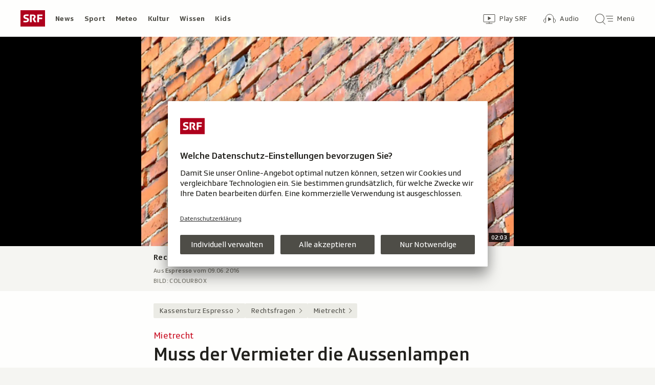

--- FILE ---
content_type: text/html; charset=UTF-8
request_url: https://www.srf.ch/sendungen/kassensturz-espresso/rechtsfragen/mietrecht/mietrecht-muss-der-vermieter-die-aussenlampen-reparieren
body_size: 15167
content:
<!DOCTYPE html>
<html lang="de">
<head>
                <meta charset="utf-8">
        <meta name="viewport" content="width=device-width, initial-scale=1, shrink-to-fit=no">    <title>Mietrecht - Muss der Vermieter die Aussenlampen reparieren? - Kassensturz Espresso - SRF</title>
            <link rel="preconnect" href="//app.usercentrics.eu" crossorigin="anonymous">
                    
                <script id="usercentrics-cmp" src="https://app.usercentrics.eu/browser-ui/latest/loader.js" data-ruleset-id="v6OFae9a5-aJ32" async></script>
        <script>
  (function() {
    var _sf_async_config = window._sf_async_config = (window._sf_async_config || {});
    _sf_async_config.uid = 54628;
        _sf_async_config.domain = 'srf.ch';
    _sf_async_config.useCanonical = true;
    _sf_async_config.useCanonicalDomain = true;
    _sf_async_config.flickerControl = false;
      })();
</script>

                    <script crossorigin type="module" src="/staticfiles/aron/assets/article-CpnpPDjl.js"></script>
    
            <link crossorigin rel="stylesheet" href="/staticfiles/aron/assets/teaser-meta-CEn83cAO.css"><link crossorigin rel="stylesheet" href="/staticfiles/aron/assets/reach-bottom-BROoMzXW.css">

        <link rel="preload" href="/static-assets/fonts/variable/SRGSSRTypeVF_Text_W_Wght.woff2" as="font" type="font/woff2" crossorigin>

        <meta name="i18n:date:now" content="Jetzt"><meta name="i18n:date:today" content="Heute"><meta name="i18n:date:tomorrow" content="Morgen"><meta name="i18n:date:yesterday" content="Gestern"><meta name="i18n:date:clock" content="Uhr"><meta name="i18n:date:months" content="Januar,Februar,März,April,Mai,Juni,Juli,August,September,Oktober,November,Dezember"><meta name="i18n:date:weekdays" content="Sonntag,Montag,Dienstag,Mittwoch,Donnerstag,Freitag,Samstag"><meta name="i18n:status:new:ago:seconds" content="Vor #JS-PLACEHOLDER# Sekunden"><meta name="i18n:status:new:ago:minute" content="Vor einer Minute"><meta name="i18n:status:new:ago:minutes" content="Vor #JS-PLACEHOLDER# Minuten"><meta name="i18n:status:new:ago:hour" content="Vor einer Stunde"><meta name="i18n:status:new:ago:hours" content="Vor #JS-PLACEHOLDER# Stunden"><meta name="i18n:status:live:ago:seconds" content="seit #JS-PLACEHOLDER# Sekunden"><meta name="i18n:status:live:ago:minute" content="seit einer Minute"><meta name="i18n:status:live:ago:minutes" content="seit #JS-PLACEHOLDER# Minuten"><meta name="i18n:status:live:ago:hour" content="seit einer Stunde"><meta name="i18n:status:live:ago:hours" content="seit #JS-PLACEHOLDER# Stunden"><meta name="i18n:status:live:ago:day" content="seit einem Tag"><meta name="i18n:status:live:ago:days" content="seit #JS-PLACEHOLDER# Tagen"><meta name="i18n:status:live:since" content="seit #JS-PLACEHOLDER#"><meta name="i18n:status:live:in:seconds" content="in #JS-PLACEHOLDER# Sekunden"><meta name="i18n:status:live:in:minute" content="in einer Minute"><meta name="i18n:status:live:in:minutes" content="in #JS-PLACEHOLDER# Minuten"><meta name="i18n:status:live:in:hour" content="in einer Stunde"><meta name="i18n:status:live:in:hours" content="in #JS-PLACEHOLDER# Stunden"><meta name="i18n:status:live:in:day" content="in einem Tag"><meta name="i18n:status:live:in:days" content="in #JS-PLACEHOLDER# Tagen"><meta name="i18n:status:live:pre" content="ab #JS-PLACEHOLDER#"><meta name="i18n:status:read" content="Gesehen"><meta name="i18n:status:updated" content="Aktualisiert"><meta name="i18n:teaser:with:video" content="Mit Video"><meta name="i18n:teaser:with:audio" content="Mit Audio"><meta name="i18n:teaser:with:gallery" content="Mit Bildergalerie"><meta name="i18n:status:progress:heard" content="Bereits #JS-PLACEHOLDER#% gehört."><meta name="description" content="Darf sich ein Vermieter weigern, Vandalenschäden am Haus beheben zu lassen? " >
<meta name="srf:urn" content="urn:srf:article:20641057" >
<meta name="srf:content:id" content="20641057" >
<meta name="srf:portal:urn" content="urn:srf:portal:kassensturz_espresso" >
<meta name="srf:portal:name" content="Kassensturz Espresso" >
<meta property="article:section" content="Kassensturz Espresso">
<link rel="canonical" href="https://www.srf.ch/sendungen/kassensturz-espresso/rechtsfragen/mietrecht/mietrecht-muss-der-vermieter-die-aussenlampen-reparieren" >
<meta name="twitter:card" content="summary_large_image">
<meta name="twitter:site" content="@srf">
<meta name="twitter:title" content="Mietrecht - Muss der Vermieter die Aussenlampen reparieren?">
<meta name="twitter:description" content="Darf sich ein Vermieter weigern, Vandalenschäden am Haus beheben zu lassen? ">
<meta name="twitter:url" content="https://www.srf.ch/sendungen/kassensturz-espresso/rechtsfragen/mietrecht/mietrecht-muss-der-vermieter-die-aussenlampen-reparieren"><meta name="twitter:image" content="https://www.srf.ch/static/cms/images/960w/aaa20d.jpg">

<meta property="og:title" content="Mietrecht - Muss der Vermieter die Aussenlampen reparieren?">
<meta property="og:description" content="Darf sich ein Vermieter weigern, Vandalenschäden am Haus beheben zu lassen? ">
<meta property="og:url" content="https://www.srf.ch/sendungen/kassensturz-espresso/rechtsfragen/mietrecht/mietrecht-muss-der-vermieter-die-aussenlampen-reparieren"><meta property="og:image" content="https://www.srf.ch/static/cms/images/branded_srf/aaa20d.jpg">
<meta property="og:type" content="article">
<meta property="fb:app_id" content="520407055363160">
<meta property="og:site_name" content="Schweizer Radio und Fernsehen (SRF)">

<meta name="DC.title" content="Mietrecht - Muss der Vermieter die Aussenlampen reparieren?">
<link rel="manifest" href="https://www.srf.ch/manifest.webmanifest" crossorigin="use-credentials"><meta name="robots" content="max-image-preview:large">
    <link rel="icon" href="/build/assets/srf-favicon-C_rOViKC.ico" sizes="any">
    <link rel="icon" href="/build/assets/srf-favicon-DaOBCX1Y.svg" type="image/svg+xml">
            <link rel="apple-touch-icon" href="/build/assets/srf-apple-touch-icon-BRxTgjQQ.png">
        <meta property="fb:pages" content="32780166106"> <meta property="fb:pages" content="448598895276"> <meta property="fb:pages" content="176497449054784"> <meta property="fb:pages" content="104971002870361"> <meta property="fb:pages" content="48486263401"> <meta property="fb:pages" content="675323875963836"> <meta property="fb:pages" content="147936338714719"> <meta property="fb:pages" content="109104332449551"> <meta property="fb:pages" content="233410473368138"> <meta property="fb:pages" content="1160443907328917"> <meta property="fb:pages" content="109190032459007"> <meta property="fb:pages" content="106604179401411"> <meta property="fb:pages" content="289943751120613"> <meta property="fb:pages" content="126546190703867"> <meta property="fb:pages" content="162510474290970">         


<script>(window.BOOMR_mq=window.BOOMR_mq||[]).push(["addVar",{"rua.upush":"false","rua.cpush":"false","rua.upre":"false","rua.cpre":"false","rua.uprl":"false","rua.cprl":"false","rua.cprf":"false","rua.trans":"SJ-102ec051-1ebf-4858-8a8a-be47d892f1cd","rua.cook":"false","rua.ims":"false","rua.ufprl":"false","rua.cfprl":"true","rua.isuxp":"false","rua.texp":"norulematch","rua.ceh":"false","rua.ueh":"false","rua.ieh.st":"0"}]);</script>
                              <script>!function(e){var n="https://s.go-mpulse.net/boomerang/";if("False"=="True")e.BOOMR_config=e.BOOMR_config||{},e.BOOMR_config.PageParams=e.BOOMR_config.PageParams||{},e.BOOMR_config.PageParams.pci=!0,n="https://s2.go-mpulse.net/boomerang/";if(window.BOOMR_API_key="BZPKL-66AFB-DVMB6-MFEJJ-9KHCE",function(){function e(){if(!r){var e=document.createElement("script");e.id="boomr-scr-as",e.src=window.BOOMR.url,e.async=!0,o.appendChild(e),r=!0}}function t(e){r=!0;var n,t,a,i,d=document,O=window;if(window.BOOMR.snippetMethod=e?"if":"i",t=function(e,n){var t=d.createElement("script");t.id=n||"boomr-if-as",t.src=window.BOOMR.url,BOOMR_lstart=(new Date).getTime(),e=e||d.body,e.appendChild(t)},!window.addEventListener&&window.attachEvent&&navigator.userAgent.match(/MSIE [67]\./))return window.BOOMR.snippetMethod="s",void t(o,"boomr-async");a=document.createElement("IFRAME"),a.src="about:blank",a.title="",a.role="presentation",a.loading="eager",i=(a.frameElement||a).style,i.width=0,i.height=0,i.border=0,i.display="none",o.appendChild(a);try{O=a.contentWindow,d=O.document.open()}catch(_){n=document.domain,a.src="javascript:var d=document.open();d.domain='"+n+"';void 0;",O=a.contentWindow,d=O.document.open()}if(n)d._boomrl=function(){this.domain=n,t()},d.write("<bo"+"dy onload='document._boomrl();'>");else if(O._boomrl=function(){t()},O.addEventListener)O.addEventListener("load",O._boomrl,!1);else if(O.attachEvent)O.attachEvent("onload",O._boomrl);d.close()}function a(e){window.BOOMR_onload=e&&e.timeStamp||(new Date).getTime()}if(!window.BOOMR||!window.BOOMR.version&&!window.BOOMR.snippetExecuted){window.BOOMR=window.BOOMR||{},window.BOOMR.snippetStart=(new Date).getTime(),window.BOOMR.snippetExecuted=!0,window.BOOMR.snippetVersion=14,window.BOOMR.url=n+"BZPKL-66AFB-DVMB6-MFEJJ-9KHCE";var i=document.currentScript||document.getElementsByTagName("script")[0],o=i.parentNode,r=!1,d=document.createElement("link");if(d.relList&&"function"==typeof d.relList.supports&&d.relList.supports("preload")&&"as"in d)window.BOOMR.snippetMethod="p",d.href=window.BOOMR.url,d.rel="preload",d.as="script",d.addEventListener("load",e),d.addEventListener("error",function(){t(!0)}),setTimeout(function(){if(!r)t(!0)},3e3),BOOMR_lstart=(new Date).getTime(),o.appendChild(d);else t(!1);if(window.addEventListener)window.addEventListener("load",a,!1);else if(window.attachEvent)window.attachEvent("onload",a)}}(),"".length>0)if(e&&"performance"in e&&e.performance&&"function"==typeof e.performance.setResourceTimingBufferSize)e.performance.setResourceTimingBufferSize();!function(){if(BOOMR=e.BOOMR||{},BOOMR.plugins=BOOMR.plugins||{},!BOOMR.plugins.AK){var n="true"=="true"?1:0,t="",a="aoibhyix3sibo2lhtmaa-f-7983ea121-clientnsv4-s.akamaihd.net",i="false"=="true"?2:1,o={"ak.v":"39","ak.cp":"20717","ak.ai":parseInt("208789",10),"ak.ol":"0","ak.cr":8,"ak.ipv":4,"ak.proto":"h2","ak.rid":"55234988","ak.r":50796,"ak.a2":n,"ak.m":"dscr","ak.n":"ff","ak.bpcip":"3.144.19.0","ak.cport":60902,"ak.gh":"23.209.83.224","ak.quicv":"","ak.tlsv":"tls1.3","ak.0rtt":"","ak.0rtt.ed":"","ak.csrc":"-","ak.acc":"","ak.t":"1768397568","ak.ak":"hOBiQwZUYzCg5VSAfCLimQ==FKi8MBAe7bmMT22ILbqG/C3Pboe6eSoWvSL//ea2gBY8tV1HvshcvSPV0fyXp+IR0Q/5DPBfEneOXYTyBzi99OEup6CRCFggu97dLgEDhxQq7ucMUI2b3TSQ7cxfnsfSYT5zr6HFPU5B5yMHUueVl0eHytOMQxzQ1N1pHaeJbGNkdm/mDTQA1jL3eJZF1Gk7tXMh/[base64]","ak.pv":"659","ak.dpoabenc":"","ak.tf":i};if(""!==t)o["ak.ruds"]=t;var r={i:!1,av:function(n){var t="http.initiator";if(n&&(!n[t]||"spa_hard"===n[t]))o["ak.feo"]=void 0!==e.aFeoApplied?1:0,BOOMR.addVar(o)},rv:function(){var e=["ak.bpcip","ak.cport","ak.cr","ak.csrc","ak.gh","ak.ipv","ak.m","ak.n","ak.ol","ak.proto","ak.quicv","ak.tlsv","ak.0rtt","ak.0rtt.ed","ak.r","ak.acc","ak.t","ak.tf"];BOOMR.removeVar(e)}};BOOMR.plugins.AK={akVars:o,akDNSPreFetchDomain:a,init:function(){if(!r.i){var e=BOOMR.subscribe;e("before_beacon",r.av,null,null),e("onbeacon",r.rv,null,null),r.i=!0}return this},is_complete:function(){return!0}}}}()}(window);</script></head>

<body
    data-bu="srf"
    data-representation="web"
    data-urn="urn:srf:article:20641057"
    data-portal-urn="urn:srf:portal:kassensturz_espresso"
    data-phase="prod"
>


<noscript class="nojs-banner">
    <p class="nojs-banner__text">
        Einige Elemente auf SRF.ch funktionieren nur mit aktiviertem JavaScript.
    </p>
</noscript>

    <a href="#skiplink__contentlink"
       class="js-skiplink h-offscreen h-offscreen-focusable h-offscreen-focusable--top">
        Zum Inhalt springen
    </a>


                <div style="display:none;"><svg xmlns="http://www.w3.org/2000/svg"><g id="srf-logo" fill="none" fill-rule="evenodd"><path fill="#AF001D" d="M0 32h48V0H0z"/><g fill="#FFFFFF"><path d="M5.891 21.108l-.282 1.811c-.047.354.118.495.423.542.683.094 2.401.211 4.07.211 3.743 0 6.472-1.223 6.472-4.705 0-2.048-.894-3.577-4-4.377l-1.741-.447c-1.176-.306-1.718-.682-1.718-1.553 0-1.223 1.13-1.458 2.211-1.458 1.46 0 2.942.117 3.53.164.612.047.776-.024.87-.541l.284-1.765c.047-.353-.119-.494-.424-.54-.683-.095-2.189-.213-4.095-.213-3.883 0-5.764 1.694-5.764 4.377 0 2.423 1.317 3.859 3.6 4.446l1.741.448c1.435.377 2.047.8 2.047 1.694 0 1.317-.894 1.553-3.06 1.553-.987 0-2.704-.141-3.292-.188-.613-.048-.777.023-.872.54M36.246 14.52v-3.2h6.165c.47 0 .612-.166.612-.636V9.037c0-.47-.141-.635-.612-.635h-8.942c-.47 0-.612.164-.612.635v13.86c0 .47.142.635.612.635h2.165c.47 0 .612-.165.612-.636v-5.459h5.6c.47 0 .612-.164.612-.635v-1.647c0-.47-.142-.635-.612-.635h-5.6zM24.092 15.72l-.236.988c-.07.282-.094.423-.094.517 0 .236.07.424.236.706l2.8 5.036c.235.4.423.565.988.565h2.565c.329 0 .73-.212.353-.8l-3.436-5.695c1.153-.73 2.448-1.765 2.448-4.047 0-2.941-1.648-4.588-5.271-4.588h-5.248c-.471 0-.612.164-.612.635v13.86c0 .47.141.635.612.635h2.165c.47 0 .612-.165.612-.636V11.201h2.235c1.412 0 2.094.519 2.094 1.836 0 1.2-.54 1.577-1.082 1.812-.682.282-.918-.024-1.13.87"/></g></g></svg></div>                
<header class="masthead masthead--universal masthead--compact masthead--sticky  js-masthead"
        aria-labelledby="masthead-label" data-news-landmark="masthead">
    <div class="masthead__wrapper">
        <div class="masthead__universal" data-referrer-track="srg_mod1=header_navigation&srg_mod2=top_navi">
            <h2 id="masthead-label" class="h-offscreen">Header</h2>

            <div class="masthead__logo">
                                    <a href="/" class="main-logo " >
  <span class="h-offscreen">Schweizer Radio und Fernsehen, zur Startseite</span>
  <svg aria-hidden="true" aria-disabled="true">
    <use xlink:href="#srf-logo" />
  </svg>
</a>
                            </div>

            <nav class="masthead__portals" aria-labelledby="masthead-portals-label">
                <h3 id="masthead-portals-label" class="h-offscreen">Rubriken</h3>
                <ul class="portalsnav">
      <li>
      <a class="portalsnav__link" href="/news">News</a>
    </li>
      <li>
      <a class="portalsnav__link" href="/sport">Sport</a>
    </li>
      <li>
      <a class="portalsnav__link" href="/meteo">Meteo</a>
    </li>
      <li>
      <a class="portalsnav__link" href="/kultur">Kultur</a>
    </li>
      <li>
      <a class="portalsnav__link" href="/wissen">Wissen</a>
    </li>
      <li>
      <a class="portalsnav__link" href="/kids">Kids</a>
    </li>
  </ul>
            </nav>

            <div class="masthead__button-wrapper">
                                    


<a
   href="/play/tv"        class="button  button--transparent button--align-left button--no-spacing button--icon-button button--mixed-case button--no-text-on-mobile"
  data-referrer-track="srg_mod1=header_navigation&srg_mod2=top_navi&srg_mod3=play"
>

  <span class="h-offscreen">Zur Übersicht von Play SRF</span>

  <span class="button-wrapper button-wrapper--svg-icon" aria-hidden="true" role="presentation">
          <span class="button-icon ">
        <span class="svg-icon svg-icon--videothek masthead__icon"></span>
      </span>
    
        
            <span class="button-text">Play SRF</span>
      </span>
 </a>
                    


<a
   href="/audio"        class="button  button--transparent button--align-left button--no-spacing button--icon-button button--mixed-case button--no-text-on-mobile"
  data-referrer-track="srg_mod1=header_navigation&srg_mod2=top_navi&srg_mod3=audio"
>

  <span class="h-offscreen">Audio-Übersicht</span>

  <span class="button-wrapper button-wrapper--svg-icon" aria-hidden="true" role="presentation">
          <span class="button-icon ">
        <span class="svg-icon svg-icon--audiothek masthead__icon"></span>
      </span>
    
        
            <span class="button-text">Audio</span>
      </span>
 </a>
                
                                    <nav aria-labelledby="main-nav-label" class="js-masthead-menu">
                        <h3 id="main-nav-label" class="h-offscreen">Hauptmenü/Suche</h3>
                        <div class="masthead__menu-button-container">
                            


<a
   href="#skiplink__footer"        class="button  button--transparent button--align-left button--no-spacing button--icon-button button--mixed-case button--no-text-on-desktop-down"
  data-modal-id="modal-menu" aria-haspopup="false" aria-expanded="false"
>

  <span class="h-offscreen">Hauptmenü/Suche</span>

  <span class="button-wrapper button-wrapper--svg-icon" aria-hidden="true" role="presentation">
          <span class="button-icon ">
        <span class="svg-icon svg-icon--searchmenu masthead__icon js-searchmenu-icon"></span>
      </span>
    
        
            <span class="button-text">Menü</span>
      </span>
 </a>
                            <script>
    // Login check icon functionality (SRF only)
    (function() {
        const menuIcon = document.querySelector('.js-searchmenu-icon');
        if (!menuIcon) return;
        
        function toggleMenuIcon(loggedIn) {
            const button = menuIcon.closest('button, a');
            
            if (loggedIn) {
                menuIcon.classList.remove('svg-icon--searchmenu');
                menuIcon.classList.add('svg-icon--searchmenu-loggedin');
                
                // Update screenReaderText for logged in state
                if (button) {
                    const screenReaderSpan = button.querySelector('.h-offscreen');
                    if (screenReaderSpan) {
                        screenReaderSpan.textContent = 'SRG-Login angemeldet';
                    }
                }
            } else {
                menuIcon.classList.remove('svg-icon--searchmenu-loggedin');
                menuIcon.classList.add('svg-icon--searchmenu');
                
                // Restore original screenReaderText for logged out state
                if (button) {
                    const screenReaderSpan = button.querySelector('.h-offscreen');
                    if (screenReaderSpan) {
                        screenReaderSpan.textContent = 'Hauptmenü/Suche';
                    }
                }
            }
        }
        
        // Listen for SRG Login events on window (where they're actually fired)
        window.addEventListener('srgLogin:loggedIn', function(event) {
            toggleMenuIcon(true);
        });
        
        window.addEventListener('srgLogin:loggedOut', function(event) {
            toggleMenuIcon(false);
        });
        
    })();
</script>
                        </div>
                    </nav>
                            </div>

            
        </div>
    </div>
</header>


        
            
    
    
        
    <main class="articlepage">
        <article class="articlepage__article js-article" itemscope itemtype="https://schema.org/Article">
                                                <section class="articlepage__topmedia" data-news-landmark="topmedia">
            <div class="articlepage__topmedia-background"></div>
                <div class="articlepage__topmedia-sizer">
                            

    <div
        class="image js-image"
                data-image-provider="il"         data-image-id="https://il.srf.ch/images/?imageUrl=https://download-media.srf.ch/world/image/audio/2016/06/7b9c0188f1254cf5a5369d1f3851e5df.jpg&amp;format=jpg"     >
                                <picture>
                <img
                    alt=""
                                        class="image__img"
                    loading="eager"
                    src="https://il.srf.ch/images/?imageUrl=https://download-media.srf.ch/world/image/audio/2016/06/7b9c0188f1254cf5a5369d1f3851e5df.jpg&amp;format=webp&amp;width=720"
                >
            </picture>
            </div>
                    </div>
        <div class="articlepage__topmedia-content">
                            <div itemscope itemtype="http://schema.org/AudioObject">
                    <meta itemprop="name" content="Rechtsfrage: Muss der Vermieter die Aussenlampen reparieren?">
    <meta itemprop="uploadDate" content="2016-06-09T08:13:00+02:00">
<meta itemprop="description" content="Ein Vermieter hat die Nase gestrichen voll von Nachtbubenstreichen und Vandalenschäden: Er will die Wegbeleuchtung zum Haus nicht mehr reparieren. Seinen Mieterinnen und Mietern schreibt er, sie müssten sich halt im Dunkeln zurecht finden. «Espresso» sagt, wie sich die Betroffenen wehren können.">

    <meta itemprop="thumbnailUrl" content="https://il.srf.ch/images/?imageUrl=https://download-media.srf.ch/world/image/audio/2016/06/7b9c0188f1254cf5a5369d1f3851e5df.jpg&amp;format=webp&amp;width=720">
                </div>
                
<div
    class="player-widget js-player-widget player-widget--no-bg"
    data-js-plugin="player-widget"
    data-asset="{&quot;urn&quot;:&quot;urn:srf:audio:c17c2cc6-cf55-46ec-823b-32e31c4cb3b2&quot;,&quot;type&quot;:&quot;audio&quot;,&quot;show&quot;:&quot;Espresso&quot;,&quot;showLink&quot;:&quot;\/redirect\/byshowid\/urn:srf:show:radio:7d9473ef-bb35-44a7-88df-6bc334053661&quot;,&quot;title&quot;:&quot;Rechtsfrage: Muss der Vermieter die Aussenlampen reparieren?&quot;,&quot;duration&quot;:123000,&quot;durationSeconds&quot;:123,&quot;image&quot;:{&quot;provider&quot;:&quot;il&quot;,&quot;id&quot;:&quot;https:\/\/il.srf.ch\/images\/?imageUrl=https:\/\/download-media.srf.ch\/world\/image\/audio\/2016\/06\/7b9c0188f1254cf5a5369d1f3851e5df.jpg&amp;format=jpg&quot;,&quot;source&quot;:null,&quot;imageSourceLink&quot;:null},&quot;imageCopyright&quot;:&quot;Colourbox&quot;,&quot;date&quot;:&quot;2016-06-09T08:13:00+02:00&quot;,&quot;description&quot;:&quot;Ein Vermieter hat die Nase gestrichen voll von Nachtbubenstreichen und Vandalensch\u00e4den: Er will die Wegbeleuchtung zum Haus nicht mehr reparieren. Seinen Mieterinnen und Mietern schreibt er, sie m\u00fcssten sich halt im Dunkeln zurecht finden. \u00abEspresso\u00bb sagt, wie sich die Betroffenen wehren k\u00f6nnen.&quot;,&quot;playable&quot;:true,&quot;validFrom&quot;:null,&quot;validTo&quot;:null,&quot;link&quot;:&quot;\/play\/radio\/_\/audio\/_?id=c17c2cc6-cf55-46ec-823b-32e31c4cb3b2&amp;urn=urn:srf:audio:c17c2cc6-cf55-46ec-823b-32e31c4cb3b2&quot;,&quot;bridgePayload&quot;:{&quot;EventType&quot;:&quot;Audio&quot;,&quot;EventPayload&quot;:{&quot;urn&quot;:&quot;urn:srf:audio:c17c2cc6-cf55-46ec-823b-32e31c4cb3b2&quot;,&quot;startTime&quot;:0,&quot;url&quot;:&quot;\/play\/radio\/_\/audio\/_?id=c17c2cc6-cf55-46ec-823b-32e31c4cb3b2&amp;urn=urn:srf:audio:c17c2cc6-cf55-46ec-823b-32e31c4cb3b2&quot;,&quot;title&quot;:&quot;Rechtsfrage: Muss der Vermieter die Aussenlampen reparieren?&quot;,&quot;showTitle&quot;:&quot;Espresso&quot;,&quot;duration&quot;:123,&quot;imageUrl&quot;:&quot;https:\/\/il.srf.ch\/images\/?imageUrl=https:\/\/download-media.srf.ch\/world\/image\/audio\/2016\/06\/7b9c0188f1254cf5a5369d1f3851e5df.jpg&amp;format=jpg&amp;width=480&quot;,&quot;publishedDate&quot;:&quot;2016-06-09T06:13:00Z&quot;}},&quot;frontendId&quot;:&quot;3ec2e301-3427-4d03-a61f-f185131fa997&quot;,&quot;children&quot;:[]}"
    data-top-media-element="true"></div>
                    </div>
    </section>
                            
                            <nav class="articlepage__breadcrumbs articlepage__breadcrumbs--top" data-news-landmark="breadcrumbs-top">
                        <ol class="breadcrumbs " aria-label="Breadcrumb" itemscope itemtype="http://schema.org/BreadcrumbList">
                    <li class="breadcrumbs__item" itemscope itemtype="http://schema.org/ListItem" itemprop="itemListElement">
                <a class="breadcrumb__link" href="/sendungen/kassensturz-espresso" data-referrer-track="srg_mod1=breadcrumb_navigation_top&amp;srg_mod2=1" itemprop="item">
                    <span itemprop="name">Kassensturz Espresso</span>
                </a>
                <meta itemprop="position" content="1">
            </li>
                    <li class="breadcrumbs__item" itemscope itemtype="http://schema.org/ListItem" itemprop="itemListElement">
                <a class="breadcrumb__link" href="/sendungen/kassensturz-espresso/rechtsfragen-1" data-referrer-track="srg_mod1=breadcrumb_navigation_top&amp;srg_mod2=2" itemprop="item">
                    <span itemprop="name">Rechtsfragen</span>
                </a>
                <meta itemprop="position" content="2">
            </li>
                    <li class="breadcrumbs__item" itemscope itemtype="http://schema.org/ListItem" itemprop="itemListElement">
                <a class="breadcrumb__link" href="/sendungen/kassensturz-espresso/rechtsfragen/mietrecht" data-referrer-track="srg_mod1=breadcrumb_navigation_top&amp;srg_mod2=3" itemprop="item">
                    <span itemprop="name">Mietrecht</span>
                </a>
                <meta itemprop="position" content="3">
            </li>
            </ol>
                </nav>
            
                            <h2 id="skiplink__contentlink" class="h-offscreen h-skiplink-target" data-news-landmark="contentlink-target">Inhalt</h2>
            
            <link itemprop="mainEntityOfPage" href="https://www.srf.ch/sendungen/kassensturz-espresso/rechtsfragen/mietrecht/mietrecht-muss-der-vermieter-die-aussenlampen-reparieren"><meta itemprop="articleSection" content="Kassensturz Espresso">
<meta itemprop="datePublished" content="2016-06-09T04:00:00+02:00">
<meta itemprop="dateModified" content="2016-06-09T04:01:00+02:00">
<meta itemprop="identifier" content="urn:srf:article:20641057">
<div itemprop="publisher" itemscope itemtype="https://schema.org/NewsMediaOrganization" aria-hidden="true" class="h-offscreen">
    <meta itemprop="name" content="Schweizer Radio und Fernsehen (SRF)">
    <meta itemprop="logo" content="/build/assets/srf_logo-BwERk_lU.svg">
    <meta itemprop="url" content="https://www.srf.ch">
</div>
    <meta itemprop="image" content="https://www.srf.ch/static/cms/images/960w/aaa20d.jpg">


                                            <header class="article-header articlepage__article-header" data-news-landmark="article-header">
    
    <h1 class="article-title" itemprop="headline">
                    <span class="article-title__overline">Mietrecht</span>
                                        <span class="h-offscreen" aria-hidden="true" role="presentation"> - </span>
                            <span class="article-title__text">Muss der Vermieter die Aussenlampen reparieren?</span>
            </h1>
    <p class="article-lead">Ein Vermieter hat die Nase gestrichen voll von Nachtbubenstreichen und Vandalenschäden: Er will die Wegbeleuchtung zum Haus nicht mehr reparieren. Seinen Mieterinnen und Mietern schreibt er, sie müssten sich halt im Dunkeln zurecht finden. «Espresso» sagt, wie sich die Betroffenen wehren können. </p>
        <div class="article-author ">
                <p class="article-author__name">
            <span class="h-offscreen">Autor:&nbsp;</span>
            <span itemprop="author" itemscope itemtype="https://schema.org/Person">
                <span itemprop="name">Gabriela Baumgartner</span>
            </span>
        </p>
                <p class="article-author__date js-dateline"
           data-publicationdate="2016-06-09T04:00:00+02:00"
           data-modificationdate="2016-06-09T04:01:00+02:00">
            09.06.2016, 04:00
        </p>
        <div class="article-author__shimmer">
            <span class="shimmer "></span>
                                        <div class="shimmer"></div>
                    </div>
    </div>
</header>
            

            <div class="shimmer-box articlepage__shimmer-box">
    <span class="shimmer shimmer--heading"></span>
    <span class="shimmer shimmer--heading"></span>
    <span class="shimmer shimmer--heading shimmer--short"></span>
</div>

                                                
<div class="sharing-bar articlepage__sharing-bar" data-news-landmark="sharing-bar-top">
    <hr class="horizontal-separator horizontal-separator--sharing-bar" role="presentation" aria-hidden="true" />

    <div class="sharing-bar__container">

        


<button
          class="button  button--share button--pill js-use-native-sharing-on-mobile"
  
                data-modal-id="flyout_article_share"
                data-modal-yield-to-native-share
                data-event-track="event_source=article_share_bar&event_name=share-flyout&event_value=open"
                data-share-link="https://www.srf.ch/sendungen/kassensturz-espresso/rechtsfragen/mietrecht/mietrecht-muss-der-vermieter-die-aussenlampen-reparieren"
                data-share-title="Muss der Vermieter die Aussenlampen reparieren?"
>

  <span class="h-offscreen">Klicken, um die Teilen-Funktion zu öffnen.</span>

  <span class="button-wrapper button-wrapper--svg-icon" aria-hidden="true" role="presentation">
          <span class="button-icon ">
        <span class="svg-icon svg-icon--share"></span>
      </span>
    
        
            <span class="button-text">Teilen</span>
      </span>
 </button>
    </div>
</div>

        

<div
    class="modal-flyout modal-flyout--in-content"
    data-id="flyout_article_share"    data-animation="as-flyout-from-origin"
    
>
    <div class="modal-flyout__overlay js-modal-overlay"></div>
    <div class="js-modal-main-wrapper">
                <div class="modal-flyout__head">
            <div class="modal-flyout__title js-focus-target">Teilen</div>
            <div class="modal-flyout__buttons">
                


<button
          class="button js-close-modal button--transparent button--full-width button--no-spacing button--icon-button button--icon-only"
  
>

  <span class="h-offscreen">Schliessen</span>

  <span class="button-wrapper button-wrapper--svg-icon" aria-hidden="true" role="presentation">
          <span class="button-icon ">
        <span class="svg-icon svg-icon--close"></span>
      </span>
    
        
      </span>
 </button>
            </div>
        </div>
                <div class="modal-flyout__content">
                    <ul class="menu-list js-menu-list modal-flyout--in-content">
        <li class="menu-list__item">
                
<a href="#"
    class="menu-link js-instant-share"
    data-share-url="https://facebook.com/dialog/feed?app_id=520407055363160&link=https%3A%2F%2Fwww.srf.ch%2Fsendungen%2Fkassensturz-espresso%2Frechtsfragen%2Fmietrecht%2Fmietrecht-muss-der-vermieter-die-aussenlampen-reparieren%3Fsrg_sm_medium%3Dfb&display=popup" data-share-width="655" data-share-height="400" data-event-track="event_source=article_share_bar_share-facebook&event_name=Teilen">

            <span class="menu-link__icon-container">
            <span class="svg-icon svg-icon--outline-facebook"></span>
        </span>
    
    <span class="menu-link__text">
                            <span class="h-offscreen">Auf Facebook teilen</span>
            <span role="presentation" aria-hidden="true">Facebook</span>
            </span>
</a>
    </li>
        <li class="menu-list__item">
                
<a href="#"
    class="menu-link js-instant-share"
    data-share-url="https://bsky.app/intent/compose?text=Muss+der+Vermieter+die+Aussenlampen+reparieren%3F+https%3A%2F%2Fwww.srf.ch%2Fsendungen%2Fkassensturz-espresso%2Frechtsfragen%2Fmietrecht%2Fmietrecht-muss-der-vermieter-die-aussenlampen-reparieren%3Fsrg_sm_medium%3Dbs" data-share-width="655" data-share-height="400" data-event-track="event_source=article_share_bar_share-bluesky&event_name=Teilen">

            <span class="menu-link__icon-container">
            <span class="svg-icon svg-icon--outline-bluesky"></span>
        </span>
    
    <span class="menu-link__text">
                            <span class="h-offscreen">Auf Bluesky teilen</span>
            <span role="presentation" aria-hidden="true">Bluesky</span>
            </span>
</a>
    </li>
        <li class="menu-list__item">
                
<a href="#"
    class="menu-link js-instant-share"
    data-share-url="https://www.linkedin.com/shareArticle?url=https%3A%2F%2Fwww.srf.ch%2Fsendungen%2Fkassensturz-espresso%2Frechtsfragen%2Fmietrecht%2Fmietrecht-muss-der-vermieter-die-aussenlampen-reparieren%3Fsrg_sm_medium%3Dli" data-share-width="655" data-share-height="400" data-event-track="event_source=article_share_bar_share-linkedin&event_name=Teilen">

            <span class="menu-link__icon-container">
            <span class="svg-icon svg-icon--outline-linkedin"></span>
        </span>
    
    <span class="menu-link__text">
                            <span class="h-offscreen">Auf LinkedIn teilen</span>
            <span role="presentation" aria-hidden="true">LinkedIn</span>
            </span>
</a>
    </li>
        <li class="menu-list__item">
                
<a href="#"
    class="menu-link js-instant-share"
    data-share-url="https://x.com/intent/tweet?url=https%3A%2F%2Fwww.srf.ch%2Fsendungen%2Fkassensturz-espresso%2Frechtsfragen%2Fmietrecht%2Fmietrecht-muss-der-vermieter-die-aussenlampen-reparieren%3Fsrg_sm_medium%3Dtw&text=Muss+der+Vermieter+die+Aussenlampen+reparieren%3F" data-share-width="550" data-share-height="420" data-event-track="event_source=article_share_bar_share-twitter&event_name=Teilen">

            <span class="menu-link__icon-container">
            <span class="svg-icon svg-icon--outline-twitter-x"></span>
        </span>
    
    <span class="menu-link__text">
                            <span class="h-offscreen">Auf X teilen</span>
            <span role="presentation" aria-hidden="true">X</span>
            </span>
</a>
    </li>
        <li class="menu-list__item">
                
<a href="#"
    class="menu-link js-instant-share"
    data-share-url="whatsapp://send?text=Muss+der+Vermieter+die+Aussenlampen+reparieren%3F+https%3A%2F%2Fwww.srf.ch%2Fsendungen%2Fkassensturz-espresso%2Frechtsfragen%2Fmietrecht%2Fmietrecht-muss-der-vermieter-die-aussenlampen-reparieren%3Fsrg_sm_medium%3Dwa" data-event-track="event_source=article_share_bar_share-whatsapp&event_name=Teilen">

            <span class="menu-link__icon-container">
            <span class="svg-icon svg-icon--outline-whatsapp"></span>
        </span>
    
    <span class="menu-link__text">
                            <span class="h-offscreen">Per WhatsApp teilen</span>
            <span role="presentation" aria-hidden="true">WhatsApp</span>
            </span>
</a>
    </li>
        <li class="menu-list__item">
                
<a href="mailto:?subject=Muss%20der%20Vermieter%20die%20Aussenlampen%20reparieren%3F&amp;body=https%3A%2F%2Fwww.srf.ch%2Fsendungen%2Fkassensturz-espresso%2Frechtsfragen%2Fmietrecht%2Fmietrecht-muss-der-vermieter-die-aussenlampen-reparieren%3Fsrg_sm_medium%3Dem"
    class="menu-link "
    data-share-url="https://www.srf.ch/sendungen/kassensturz-espresso/rechtsfragen/mietrecht/mietrecht-muss-der-vermieter-die-aussenlampen-reparieren" data-event-track="event_source=article_share_bar_share-email&event_name=Teilen" target="_blank" rel="noopener">

            <span class="menu-link__icon-container">
            <span class="svg-icon svg-icon--outline-mail"></span>
        </span>
    
    <span class="menu-link__text">
                            <span class="h-offscreen">Per E-Mail teilen</span>
            <span role="presentation" aria-hidden="true">E-Mail</span>
            </span>
</a>
    </li>
        <li class="menu-list__item">
                
<a href="#"
    class="menu-link js-copy-to-clipboard js-copy-to-clipboard-link"
    data-event-track="event_source=article_share_bar_share-clipboard&event_name=Teilen" data-clipboard-data="https://www.srf.ch/sendungen/kassensturz-espresso/rechtsfragen/mietrecht/mietrecht-muss-der-vermieter-die-aussenlampen-reparieren" data-success-text="Link kopiert" data-fail-text="Fehler! Erneut probieren?">

            <span class="menu-link__icon-container">
            <span class="svg-icon svg-icon--clipboard"></span>
        </span>
    
    <span class="menu-link__text">
                            <span class="h-offscreen">Link kopieren</span>
            <span role="presentation" aria-hidden="true">Link kopieren</span>
            </span>
</a>
    </li>
    </ul>
            </div>
    </div>
</div>
                            
                            <section class="articlepage__article-content" itemprop="articleBody" data-news-landmark="article-content">
                                                <div class="article-element article-element--inset-box">
                
<div class="expandable-box js-expandable-box expandable-box--always-open"
     data-event-source="Textbox"
     data-event-value="Alle Rechtsfragen"
     
     >

  <div class="expandable-box__header js-expandable-box--header" role="button" tabindex="0">
          <h2 class="content-heading content-heading--box-title">Alle Rechtsfragen</h2>
    
    <div class="expandable-box__expand-icon">
      <span class="expand-icon expand-icon--accentuated">
  
  <span class="expand-icon__icon">
    <span class="expand-icon__a11y-open h-offscreen">Box aufklappen</span>
    <span class="expand-icon__a11y-close h-offscreen">Box zuklappen</span>
  </span>
</span>
    </div>
  </div>

    <div class="expandable-box__body js-expandable-box--body">
        
        <div class="expandable-box__content">
                              
<figure
    class="image-figure image-figure--textbox"
    data-app-image
    data-js-plugin="open-image-in-webview"
>
    

    <div
        class="image js-image image--with-ratio"
                    style="aspect-ratio: 1.77;"
                data-image-provider="rokka"         data-image-id="fde778"     >
                                <picture>
                <img
                    alt=""
                                        class="image__img"
                    loading="lazy"
                    src="https://www.srf.ch/static/cms/images/480w/fde778.webp"
                >
            </picture>
            </div>

    
</figure>
            
                                        <p class="article-paragraph">Rechtsexpertin Gabriela Baumgartner beantwortet <a href="/sendungen/kassensturz-espresso/rechtsfragen"
              data-urn="urn:srf:landingpage:9739634"
       data-title="Rechtsfragen">jeden Donnerstag eine Rechtsfrage.</a> Haben Sie eine Frage? <a href="/sendungen/kassensturz-espresso/services/interaktiv-senden-sie-uns-ihre-rechtsfrage"
              data-urn="urn:srf:article:21004362"
       data-title="Senden Sie uns Ihre Rechtsfrage!">Schreiben Sie uns!</a></p>                    
      
    </div>

          </div>

</div>
    </div>
                                            <p class="article-paragraph">In der Siedlung von «Espresso»-Hörer Viktor Markus (Name geändert) ist es in letzter Zeit immer wieder zu Beschädigungen gekommen. Jetzt ist dem Vermieter offenbar der Kragen geplatzt: «Anlässlich eines Rundganges haben wir nun zur Kenntnis genommen, dass von 13 Aussenleuchten bereits wieder 5 mutwillig zerstört worden sind», schreibt die Verwaltung.</p>                                            <p class="article-paragraph">Und weiter heisst es im Brief an alle Mieterinnen und Mieter: «Der guten Ordnung halber teilen wir Ihnen mit, dass wir diese Leuchten nicht mehr ersetzen werden. Spätestens wenn die verbliebenen 8 Leuchten auch zerstört worden sind, werden Sie sich wieder im Dunkeln zurechtfinden müssen.»</p>                                                        <h2 class="article-heading" id="toc_1">Vermieter ist verantwortlich</h2>
                                                <p class="article-paragraph">Neben Viktor Markus mögen sich noch andere Mieterinnen und Mieter die Augen reiben. Er aber schreibt dem Konsumentenmagazin «Espresso» von Radio SRF 1 und möchte wissen: «Ist ein solches Vorgehen überhaupt zulässig?»</p>                                            <p class="article-paragraph">Die Frage lässt sich rasch und einfach beantworten: Der Vermieter ist verantwortlich, dass die Mieterinnen und Mieter den Weg zu ihrer Wohnung gefahrlos zurücklegen können. Das bedeutet, dass der Vermieter für eine ausreichende Beleuchtung auf Wegen und im Treppenhaus zu sorgen hat.</p>                                                        <h2 class="article-heading" id="toc_2">Der Weg zur Wohnung muss gefahrlos zurückgelegt werden können</h2>
                                                            <h3 class="article-subheading">Mehr zum Thema Mängel</h3>
        <div class="article-element article-element--bleed">
        <div class="linkbox " >
        <ul class="linkbox__list">
                    <li>
            <a href="/article/file/urn:srf:file:64c9bfe6595f2/Mieterverband Merkblatt Mängel.pdf"
   data-urn=""
   data-title=""
   class="block-link block-link--pdf"
   data-referrer-track="srg_mod1=content&amp;srg_mod2=linkbox"
      download="Mieterverband Merkblatt Mängel.pdf" data-download-event-track="Mieterverband Merkblatt Mängel.pdf">
        <span class="block-link__title">Merkblatt Mieterinnen und Mieterverband</span>
    </a>
        </li>
            <li>
            <a href="/sendungen/kassensturz-espresso/services/services-mietzinshinterlegen-so-gehen-sie-vor"
   data-urn="urn:srf:article:20428796"
   data-title="Mietzinshinterlegen: So gehen Sie vor"
   class="block-link block-link--internal"
   data-referrer-track="srg_mod1=content&amp;srg_mod2=linkbox"
      >
        <span class="block-link__title">Mietzinshinterlegung: So gehen Sie vor</span>
    </a>
        </li>
        </ul>
</div>
    </div>
                                            <p class="article-paragraph">Kommt ein Vermieter diesen Pflichten nicht nach, können Mieterinnen und Mieter an die Mietschlichtungsstelle gelangen und dort die Beseitigung des Mangels und eine Mietzinsreduktion verlangen. Um Druck auf ihren Vermieter auszuüben, können Mieterinnen und Mieter den Mietzins bis zur Beseitigung des Mangels bei der Schlichtungsstelle hinterlegen. Voraussetzung ist aber, dass sie den Vermieter schriftlich auf den Mangel hingewiesen und ihm eine angemessene Frist zur Beseitigung gesetzt haben. Diese Anzeige muss auch enthalten, dass man den Mietzins hinterlegen werde, sollte die First ungenutzt verstreichen. Auf keinen Fall dürfen Mieterinnen und Mieter den Mietzins von sich aus reduzieren oder auf ein Sperrkonto überweisen. Dieses Vorgehen ist unzulässig und würde dem Vermieter einen Kündigungsgrund liefern.</p>                                                        <h2 class="article-heading" id="toc_3">Der Vermieter könnte bei Unfällen haftbar gemacht werden</h2>
                                                <p class="article-paragraph">Viktor Markus und die anderen Bewohnerinnen und Bewohner der Überbauung sollten nun unbedingt auf den Brief der Verwaltung reagieren. Selbstverständlich ist es frustrierend und nervenaufreibend für eine Verwaltung, wenn Vandalen immer wieder Arbeit und Kosten verursachen. Doch ändert das nicht an den gesetzlichen Pflichten eines Vermieters, Wohnung, allgemeine Räume und die zur Wohnung gehörende Umgebung in einem tauglichen und gefahrenfreien Zustand zu halten. Dem Vermieter bleibt in dieser Situation nur eine Strafanzeige wegen Sachbeschädigung. Weigert er sich weiter, die Beleuchtung zu ersetzen, wird ihn die Schlichtungsstelle zur Ordnung rufen und noch viel schlimmer: Bei einem Unfall könnte er zur Rechenschaft gezogen werden.</p>                                    </section>
            
                                                        
                                        
                                            <section data-js-plugin="dynamic-promo-banner"
    data-portal="urn:srf:portal:kassensturz_espresso"
    data-ios-store-img="/build/assets/app_store-nrwg-g_r.svg"
    data-ios-store-alt="Im App-Store öffnen, Link öffnet im neuen Fenster"
    data-android-store-img="/build/assets/play_store-LW-dZ3Hc.svg"
    data-android-store-alt="Im Play-Store öffnen, Link öffnet im neuen Fenster"
    data-close-text="Diesen Banner schliessen."
    class="articlepage__banner-container">
</section>
                                <div class="js-end-of-article"></div>
            
                                                
<div class="sharing-bar articlepage__sharing-bar" data-news-landmark="sharing-bar-bottom">
    <hr class="horizontal-separator horizontal-separator--sharing-bar" role="presentation" aria-hidden="true" />

    <div class="sharing-bar__container">

        


<button
          class="button  button--share button--pill js-use-native-sharing-on-mobile"
  
                data-modal-id="flyout_article_share"
                data-modal-yield-to-native-share
                data-event-track="event_source=article_share_bar_bottom&event_name=share-flyout&event_value=open"
                data-share-link="https://www.srf.ch/sendungen/kassensturz-espresso/rechtsfragen/mietrecht/mietrecht-muss-der-vermieter-die-aussenlampen-reparieren"
                data-share-title="Muss der Vermieter die Aussenlampen reparieren?"
>

  <span class="h-offscreen">Klicken, um die Teilen-Funktion zu öffnen.</span>

  <span class="button-wrapper button-wrapper--svg-icon" aria-hidden="true" role="presentation">
          <span class="button-icon ">
        <span class="svg-icon svg-icon--share"></span>
      </span>
    
        
            <span class="button-text">Teilen</span>
      </span>
 </button>
    </div>
</div>

                            
                            <nav class="articlepage__breadcrumbs articlepage__breadcrumbs--bottom" data-news-landmark="breadcrumbs-bottom">
                        <ol class="breadcrumbs " aria-label="Breadcrumb" itemscope itemtype="http://schema.org/BreadcrumbList">
                    <li class="breadcrumbs__item" itemscope itemtype="http://schema.org/ListItem" itemprop="itemListElement">
                <a class="breadcrumb__link" href="/sendungen/kassensturz-espresso" data-referrer-track="srg_mod1=breadcrumb_navigation_bottom&amp;srg_mod2=1" itemprop="item">
                    <span itemprop="name">Kassensturz Espresso</span>
                </a>
                <meta itemprop="position" content="1">
            </li>
                    <li class="breadcrumbs__item" itemscope itemtype="http://schema.org/ListItem" itemprop="itemListElement">
                <a class="breadcrumb__link" href="/sendungen/kassensturz-espresso/rechtsfragen-1" data-referrer-track="srg_mod1=breadcrumb_navigation_bottom&amp;srg_mod2=2" itemprop="item">
                    <span itemprop="name">Rechtsfragen</span>
                </a>
                <meta itemprop="position" content="2">
            </li>
                    <li class="breadcrumbs__item" itemscope itemtype="http://schema.org/ListItem" itemprop="itemListElement">
                <a class="breadcrumb__link" href="/sendungen/kassensturz-espresso/rechtsfragen/mietrecht" data-referrer-track="srg_mod1=breadcrumb_navigation_bottom&amp;srg_mod2=3" itemprop="item">
                    <span itemprop="name">Mietrecht</span>
                </a>
                <meta itemprop="position" content="3">
            </li>
            </ol>
                </nav>
                    </article>
    </main>

            
<div data-referrer-track="srg_mod1=crossteaser">
    <div
    class="collection js-collection collection--swipeable js-collection-swipeable js-is-swipeable js-autobox-collection collection--hidden"
    data-urn="urn:srf:autobox:kassensturz_espresso"
    data-referrer-track="srg_mod2=collection-swipeable&srg_mod3=Meistgelesene%20Artikel"
        data-load-url-default=/aron/api/articles/autobox?businessUnit=srf&amp;portalName=kassensturz_espresso&amp;limit=12&amp;representation=web
>
                    <div class="collection__title-wrapper"><div class="collection__title-item collection__title-item--grower"><h2 class="collection__heading js-collection-heading">
                                                                Meistgelesene Artikel
                                                            </h2></div></div>        
        
                    <ul
    class="collection__teaser-list js-teaser-list js-collection-swipeable-container"
    role="list"
            data-flying-focus-info="ignore-scrollable-container"
        data-event-name="Meistgelesene Artikel (0)"
        data-event-source="collection-swipeable"
            >
    </ul>

    <div class="collection__swipeable-controls js-collection-swipeable-controls h-element--hide" aria-hidden="true">
        


<span
          class="button  button--icon-only collection__swipeable-button collection__swipeable-button--prev js-swipeable-control-left"
  
>

  <span class="h-offscreen">Nach links scrollen</span>

  <span class="button-wrapper button-wrapper--svg-icon" aria-hidden="true" role="presentation">
          <span class="button-icon ">
        <span class="svg-icon svg-icon--arrow-left"></span>
      </span>
    
        
      </span>
 </span>

        


<span
          class="button  button--icon-only collection__swipeable-button collection__swipeable-button--next js-swipeable-control-right"
  
>

  <span class="h-offscreen">Nach rechts scrollen</span>

  <span class="button-wrapper button-wrapper--svg-icon" aria-hidden="true" role="presentation">
          <span class="button-icon ">
        <span class="svg-icon svg-icon--arrow-right"></span>
      </span>
    
        
      </span>
 </span>
    </div>
        
            
    </div>
</div>
    
                        <footer class="footer">
      <h2 id="skiplink__footer" class="h-offscreen h-skiplink-target">Footer</h2>
  
      <div class="footer__wrapper footer__wrapper--top">
      <div class="search-header search-header--search-only">
  <div class="search-header__logo">
              <a href="/" class="main-logo search-header--search-only" aria-hidden=true tabindex=-1>
  <span class="h-offscreen">Schweizer Radio und Fernsehen, zur Startseite</span>
  <svg aria-hidden="true" aria-disabled="true">
    <use xlink:href="#srf-logo" />
  </svg>
</a>
        </div>

  <h3 class="h-offscreen">Suche</h3>
  <div class="search-header__search">
    <form autocomplete="off"
      class="search  js-search  "
              data-typeahead-url="https://il.srf.ch/integrationlayer/2.0/srf/searchResultShowList.json?pageSize=8&amp;q="
            data-suggestion-history=true
      action="/suche"
      role="search"
      data-i18n-text-suggested-shows-label="Suchvorschläge zu Sendungen"
      data-i18n-text-show-screenreader-text="Sendung: "
      data-i18n-text-type-audio-screenreader-text="Typ: Audio"
      data-i18n-text-type-video-screenreader-text="Typ: Video"
      data-i18n-text-show-all-results="Alle Suchergebnisse anzeigen"
              >
      
  <div class="search-wrapper">
    <div class="search__input--wrapper">
      <div class="search__icon"></div>

      <label class="search__label">
        <span class="h-offscreen">Suche, zeigt beim Tippen Resultate an</span>
        <input class="search__input js-search-input"
               name="q"
               type="text"
               placeholder="Suchen"
               data-result-alert-text="Resultate für"
               data-referrer-track="srg_mod1=search_footer"
               
               autocomplete="off"
               maxlength="128"
                              >
      </label>

            <a href="#" class="search__close js-search-close" aria-hidden="true" tabindex="-1">
        <span class="svg-icon svg-icon--close svg-icon--clear-input"></span>
      </a>

      <button type="submit"
              class="h-offscreen"
              tabindex="-1"
              aria-hidden="true">Suchen</button>
    </div>
    <ul class="search__results js-search-results"
        aria-live="polite"
        aria-relevant="additions">
    </ul>
  </div>
  
</form>
  </div>

  <div class="search-header__close-wrapper">
    


<button
          class="button  button--transparent button--align-left button--no-spacing button--icon-button button--mixed-case button--no-text-on-mobile search-header__close js-close-modal"
  
>

  <span class="h-offscreen">Menü schliessen</span>

  <span class="button-wrapper button-wrapper--svg-icon" aria-hidden="true" role="presentation">
          <span class="button-icon ">
        <span class="svg-icon svg-icon--close"></span>
      </span>
    
        
            <span class="button-text">Schliessen</span>
      </span>
 </button>
  </div>

</div>
    </div>
  
      
  
  
<div class="globalnav "
    id="globalnav--footer"
    data-referrer-track="srg_mod1=footer">

  <h3 class="h-offscreen">Hauptnavigation</h3>

  <div class="globalnav__container">
    <div class="globalnav__groups">
                      <ul class="globalnav__group" aria-label="Rubriken">
                      <li class="globalnav__item">
              <a class="globalnav-link globalnav-link--portal" href="/">
    <span class="globalnav-link__text">Home</span>
</a>
            </li>
                      <li class="globalnav__item">
              <a class="globalnav-link globalnav-link--portal" href="/news">
    <span class="globalnav-link__text">News</span>
</a>
            </li>
                      <li class="globalnav__item">
              <a class="globalnav-link globalnav-link--portal" href="/sport">
    <span class="globalnav-link__text">Sport</span>
</a>
            </li>
                      <li class="globalnav__item">
              <a class="globalnav-link globalnav-link--portal" href="/meteo">
    <span class="globalnav-link__text">Meteo</span>
</a>
            </li>
                      <li class="globalnav__item">
              <a class="globalnav-link globalnav-link--portal" href="/kultur">
    <span class="globalnav-link__text">Kultur</span>
</a>
            </li>
                      <li class="globalnav__item">
              <a class="globalnav-link globalnav-link--portal" href="/wissen">
    <span class="globalnav-link__text">Wissen</span>
</a>
            </li>
                      <li class="globalnav__item">
              <a class="globalnav-link globalnav-link--portal" href="/kids">
    <span class="globalnav-link__text">Kids</span>
</a>
            </li>
                  </ul>
                      <ul class="globalnav__group" aria-label="TV &amp; Streaming">
                      <li class="globalnav__item">
              <a class="globalnav-link " href="/play">
    <span class="globalnav-link__text">Play SRF Mediathek</span>
</a>
            </li>
                      <li class="globalnav__item">
              <a class="globalnav-link " href="/play/tv/live">
    <span class="globalnav-link__text">Live TV</span>
</a>
            </li>
                      <li class="globalnav__item">
              <a class="globalnav-link " href="/sport/resultcenter/results">
    <span class="globalnav-link__text">Sport-Livestreams &amp; Resultate</span>
</a>
            </li>
                      <li class="globalnav__item">
              <a class="globalnav-link " href="/play/tv/programm/heute">
    <span class="globalnav-link__text">TV-Programm</span>
</a>
            </li>
                      <li class="globalnav__item">
              <a class="globalnav-link " href="/play/tv/themen/dokus--reportagen">
    <span class="globalnav-link__text">Dokus &amp; Reportagen</span>
</a>
            </li>
                      <li class="globalnav__item">
              <a class="globalnav-link " href="/play/tv/themen/film">
    <span class="globalnav-link__text">Filme</span>
</a>
            </li>
                      <li class="globalnav__item">
              <a class="globalnav-link " href="/play/tv/themen/serien">
    <span class="globalnav-link__text">Serien</span>
</a>
            </li>
                  </ul>
                      <ul class="globalnav__group" aria-label="Radio &amp; Podcast">
                      <li class="globalnav__item">
              <a class="globalnav-link " href="/audio">
    <span class="globalnav-link__text">Audio &amp; Podcasts</span>
</a>
            </li>
                      <li class="globalnav__item">
              <a class="globalnav-link " href="/audio/radio-srf-1-live-hoeren">
    <span class="globalnav-link__text">Live Radio</span>
</a>
            </li>
                      <li class="globalnav__item">
              <a class="globalnav-link " href="/radio-programm">
    <span class="globalnav-link__text">Radio-Programm</span>
</a>
            </li>
                      <li class="globalnav__item">
              <a class="globalnav-link " href="/audio/themen">
    <span class="globalnav-link__text">Podcast-Themen</span>
</a>
            </li>
                      <li class="globalnav__item">
              <a class="globalnav-link " href="/audio/themen/hoerspiele-geschichten">
    <span class="globalnav-link__text">Hörspiele</span>
</a>
            </li>
                      <li class="globalnav__item">
              <a class="globalnav-link " href="/audio/a-z">
    <span class="globalnav-link__text">Alle SRF Podcasts</span>
</a>
            </li>
                  </ul>
                      <ul class="globalnav__group" aria-label="Weitere Angebote">
                      <li class="globalnav__item">
              <a class="globalnav-link " href="/sendungen/school">
    <span class="globalnav-link__text">SRF school</span>
</a>
            </li>
                      <li class="globalnav__item">
              <a class="globalnav-link " href="/verkehrsinformationen">
    <span class="globalnav-link__text">Verkehrsinfo &amp; Staumeldungen</span>
</a>
            </li>
                      <li class="globalnav__item">
              <a class="globalnav-link " href="/meteo/radar">
    <span class="globalnav-link__text">Niederschlagsradar</span>
</a>
            </li>
                      <li class="globalnav__item">
              <a class="globalnav-link " href="/unternehmen/unternehmen/events">
    <span class="globalnav-link__text">Events &amp; Erlebnisse</span>
</a>
            </li>
                      <li class="globalnav__item">
              <a class="globalnav-link " href="/newsletter-uebersicht-srf-newsletter-abonnieren">
    <span class="globalnav-link__text">Newsletter</span>
</a>
            </li>
                      <li class="globalnav__item">
              <a class="globalnav-link " href="/sendungen/archiv">
    <span class="globalnav-link__text">Archiv</span>
</a>
            </li>
                      <li class="globalnav__item">
              <a class="globalnav-link " href="/sendungen/hallosrf">
    <span class="globalnav-link__text">Hallo SRF!</span>
</a>
            </li>
                      <li class="globalnav__item">
              <a class="globalnav-link " href="/unternehmen">
    <span class="globalnav-link__text">Über SRF</span>
</a>
            </li>
                  </ul>
          </div>

  </div>

      <div class="globalnav__container globalnav__container--with-background">
      <div class="globalnav__groups">
        <ul class="globalnav__group globalnav__group--radio-stations" aria-label="Radioseiten">
                      <li class="globalnav__item">
              <a class="globalnav-link globalnav-link--sub" href="/radio-srf-1">
      <img class="globalnav-link__img"
      src="/build/assets/radio-srf-1-square-BRF5hy-0.svg"
      loading="lazy"
      alt=""
    >
    <span class="globalnav-link__text">Radio SRF 1</span>
</a>
            </li>
                      <li class="globalnav__item">
              <a class="globalnav-link globalnav-link--sub" href="/radio-srf-2-kultur">
      <img class="globalnav-link__img"
      src="/build/assets/radio-srf-2-square-BnG0DiSc.svg"
      loading="lazy"
      alt=""
    >
    <span class="globalnav-link__text">Radio SRF 2 Kultur</span>
</a>
            </li>
                      <li class="globalnav__item">
              <a class="globalnav-link globalnav-link--sub" href="/radio-srf-3">
      <img class="globalnav-link__img"
      src="/build/assets/radio-srf-3-square-Ds8liY9N.svg"
      loading="lazy"
      alt=""
    >
    <span class="globalnav-link__text">Radio SRF 3</span>
</a>
            </li>
                      <li class="globalnav__item">
              <a class="globalnav-link globalnav-link--sub" href="/radio-srf-4-news">
      <img class="globalnav-link__img"
      src="/build/assets/radio-srf-4-square-CPpwSzVl.svg"
      loading="lazy"
      alt=""
    >
    <span class="globalnav-link__text">Radio SRF 4 News</span>
</a>
            </li>
                      <li class="globalnav__item">
              <a class="globalnav-link globalnav-link--sub" href="/radio-srf-musikwelle">
      <img class="globalnav-link__img"
      src="/build/assets/radio-srf-musikwelle-square-BoII6AQN.svg"
      loading="lazy"
      alt=""
    >
    <span class="globalnav-link__text">Radio SRF Musikwelle</span>
</a>
            </li>
                      <li class="globalnav__item">
              <a class="globalnav-link globalnav-link--sub" href="/radio-srf-virus">
      <img class="globalnav-link__img"
      src="/build/assets/radio-srf-virus-square-DOEcWpsO.svg"
      loading="lazy"
      alt=""
    >
    <span class="globalnav-link__text">Radio SRF Virus</span>
</a>
            </li>
                      <li class="globalnav__item">
              <a class="globalnav-link globalnav-link--sub" href="https://www.radioswissclassic.ch/de">
      <img class="globalnav-link__img"
      src="/build/assets/radio-swiss-classic-square-DXOgPz0h.svg"
      loading="lazy"
      alt=""
    >
    <span class="globalnav-link__text">Radio Swiss Classic</span>
</a>
            </li>
                      <li class="globalnav__item">
              <a class="globalnav-link globalnav-link--sub" href="https://www.radioswissjazz.ch/de">
      <img class="globalnav-link__img"
      src="/build/assets/radio-swiss-jazz-square-CXNcln6S.svg"
      loading="lazy"
      alt=""
    >
    <span class="globalnav-link__text">Radio Swiss Jazz</span>
</a>
            </li>
                      <li class="globalnav__item">
              <a class="globalnav-link globalnav-link--sub" href="https://www.radioswisspop.ch/de">
      <img class="globalnav-link__img"
      src="/build/assets/radio-swiss-pop-square-BYHEtXvn.svg"
      loading="lazy"
      alt=""
    >
    <span class="globalnav-link__text">Radio Swiss Pop</span>
</a>
            </li>
                  </ul>
      </div>
    </div>
  </div>
  
      <h3 class="h-offscreen">Metanavigation</h3>
    <div class="footer__wrapper">
      <ul class="footer__navigation" data-referrer-track="srg_mod1=footer">
                  <li class="footer__navigation-item"><a href="/website-und-apps-srf-apps" title="" class="footer__navigation-link">SRF Apps</a></li>
          <li class="footer__navigation-item"><a href="/von-a-bis-z-themenliste" title="" class="footer__navigation-link">Themenliste</a></li>
          <li class="footer__navigation-item"><a href="/korrekturen" title="" class="footer__navigation-link">Korrekturen</a></li>
          <li class="footer__navigation-item"><a href="https://jobs.srf.ch/de/startseite/" title="" class="footer__navigation-link" target="_blank">Jobs</a></li>
          <li class="footer__navigation-item"><a href="/hilfe-fragen-antworten-hilfestellungen" title="" class="footer__navigation-link">Hilfe</a></li>
          <li class="footer__navigation-item"><a href="/hilfe-kontakt" title="" class="footer__navigation-link">Kontakt</a></li>
          <li class="footer__navigation-item"><a href="https://medien.srf.ch" title="" class="footer__navigation-link" target="_blank">Medien</a></li>
          <li class="footer__navigation-item"><a href="/ueber-srf-impressum" title="" class="footer__navigation-link">Impressum</a></li>
          <li class="footer__navigation-item"><a href="/rechtliches-datenschutzerklaerung" title="" class="footer__navigation-link">Datenschutz&shy;erklärung</a></li>
          <li class="footer__navigation-item"><a href="/rechtliches" title="" class="footer__navigation-link js-cmp-settings">Datenschutz-Einstellungen</a></li>
          <li class="footer__navigation-item"><a href="/rechtliches-nutzungsbedingungen" title="" class="footer__navigation-link">Nutzungs&shy;bedingungen</a></li>
          <li class="footer__navigation-item"><a href="https://www.playsuisse.ch" title="" class="footer__navigation-link">Play Suisse</a></li>
              </ul>

      <div class="footer__imprint">
                  <div class="footer__imprint-content">
            <a href="https://www.srgssr.ch/" target="_blank">
              <img class="footer__logo" src="/build/assets/srgssr_logo-B1R41pdd.svg" alt="Logo der SRG SSR" role="img" loading="lazy">
            </a>
            <p class="footer__description">SRF Schweizer Radio und Fernsehen,<br>Zweigniederlassung der Schweizerischen Radio- und Fernsehgesellschaft</p>
          </div>
        
                  <ul class="footer__imprint-links">
            <li class="footer__bu-link-item"><a href="https://www.rts.ch/" title="" class="footer__bu-link"><span>RTS</span></a></li>
            <li class="footer__bu-link-item"><a href="https://www.rsi.ch/" title="" class="footer__bu-link"><span>RSI</span></a></li>
            <li class="footer__bu-link-item"><a href="https://www.rtr.ch" title="" class="footer__bu-link"><span>RTR</span></a></li>
            <li class="footer__bu-link-item"><a href="https://www.swissinfo.ch/" title="" class="footer__bu-link"><span>SWI</span></a></li>
            <li class="footer__bu-link-item"><a href="https://www.3sat.de" title="" class="footer__bu-link"><span>3SAT</span></a></li>
          </ul>
              </div>
    </div>
  </footer>
        
        <div
    class="player-modal-container js-player-modal"
    data-js-plugin="player-modal"
></div>

        <div class="modal  js-modal "
     data-id="modal-menu"
     data-animation="scale-from-origin">
    <div class="modal__overlay js-modal-overlay"></div>

    <div class="modal__main-wrapper  js-modal-main-wrapper">
        <div class="modal__main-content js-modal-main-content">

            
                <span class="h-offscreen js-focus-target">Menü</span>

    <div class="modal__content-wrapper">
        <div class="search-header ">
  <div class="search-header__logo">
              <a href="/" class="main-logo " aria-hidden=true tabindex=-1>
  <span class="h-offscreen">Schweizer Radio und Fernsehen, zur Startseite</span>
  <svg aria-hidden="true" aria-disabled="true">
    <use xlink:href="#srf-logo" />
  </svg>
</a>
        </div>

  <h3 class="h-offscreen">Suche</h3>
  <div class="search-header__search">
    <form autocomplete="off"
      class="search  js-search  "
              data-typeahead-url="https://il.srf.ch/integrationlayer/2.0/srf/searchResultShowList.json?pageSize=8&amp;q="
            data-suggestion-history=true
      action="/suche"
      role="search"
      data-i18n-text-suggested-shows-label="Suchvorschläge zu Sendungen"
      data-i18n-text-show-screenreader-text="Sendung: "
      data-i18n-text-type-audio-screenreader-text="Typ: Audio"
      data-i18n-text-type-video-screenreader-text="Typ: Video"
      data-i18n-text-show-all-results="Alle Suchergebnisse anzeigen"
              >
      
  <div class="search-wrapper">
    <div class="search__input--wrapper">
      <div class="search__icon"></div>

      <label class="search__label">
        <span class="h-offscreen">Suche, zeigt beim Tippen Resultate an</span>
        <input class="search__input js-search-input"
               name="q"
               type="text"
               placeholder="Suchen"
               data-result-alert-text="Resultate für"
               data-referrer-track="srg_mod1=search_burger_navigation"
               
               autocomplete="off"
               maxlength="128"
                              >
      </label>

            <a href="#" class="search__close js-search-close" aria-hidden="true" tabindex="-1">
        <span class="svg-icon svg-icon--close svg-icon--clear-input"></span>
      </a>

      <button type="submit"
              class="h-offscreen"
              tabindex="-1"
              aria-hidden="true">Suchen</button>
    </div>
    <ul class="search__results js-search-results"
        aria-live="polite"
        aria-relevant="additions">
    </ul>
  </div>
  
</form>
  </div>

  <div class="search-header__close-wrapper">
    


<button
          class="button  button--transparent button--align-left button--no-spacing button--icon-button button--mixed-case button--no-text-on-mobile search-header__close js-close-modal"
  
>

  <span class="h-offscreen">Menü schliessen</span>

  <span class="button-wrapper button-wrapper--svg-icon" aria-hidden="true" role="presentation">
          <span class="button-icon ">
        <span class="svg-icon svg-icon--close"></span>
      </span>
    
        
            <span class="button-text">Schliessen</span>
      </span>
 </button>
  </div>

</div>
    </div>

            <div
    id="srg-login-app"
    data-js-plugin="srg-login-app"
></div>
    
    
  
  
<div class="globalnav "
    id="globalnav--menu"
    data-referrer-track="srg_mod1=burger_navigation">

  <h3 class="h-offscreen">Hauptnavigation</h3>

  <div class="globalnav__container">
    <div class="globalnav__groups">
                      <ul class="globalnav__group" aria-label="Rubriken">
                      <li class="globalnav__item">
              <a class="globalnav-link globalnav-link--portal" href="/">
    <span class="globalnav-link__text">Home</span>
</a>
            </li>
                      <li class="globalnav__item">
              <a class="globalnav-link globalnav-link--portal" href="/news">
    <span class="globalnav-link__text">News</span>
</a>
            </li>
                      <li class="globalnav__item">
              <a class="globalnav-link globalnav-link--portal" href="/sport">
    <span class="globalnav-link__text">Sport</span>
</a>
            </li>
                      <li class="globalnav__item">
              <a class="globalnav-link globalnav-link--portal" href="/meteo">
    <span class="globalnav-link__text">Meteo</span>
</a>
            </li>
                      <li class="globalnav__item">
              <a class="globalnav-link globalnav-link--portal" href="/kultur">
    <span class="globalnav-link__text">Kultur</span>
</a>
            </li>
                      <li class="globalnav__item">
              <a class="globalnav-link globalnav-link--portal" href="/wissen">
    <span class="globalnav-link__text">Wissen</span>
</a>
            </li>
                      <li class="globalnav__item">
              <a class="globalnav-link globalnav-link--portal" href="/kids">
    <span class="globalnav-link__text">Kids</span>
</a>
            </li>
                  </ul>
                      <ul class="globalnav__group" aria-label="TV &amp; Streaming">
                      <li class="globalnav__item">
              <a class="globalnav-link " href="/play">
    <span class="globalnav-link__text">Play SRF Mediathek</span>
</a>
            </li>
                      <li class="globalnav__item">
              <a class="globalnav-link " href="/play/tv/live">
    <span class="globalnav-link__text">Live TV</span>
</a>
            </li>
                      <li class="globalnav__item">
              <a class="globalnav-link " href="/sport/resultcenter/results">
    <span class="globalnav-link__text">Sport-Livestreams &amp; Resultate</span>
</a>
            </li>
                      <li class="globalnav__item">
              <a class="globalnav-link " href="/play/tv/programm/heute">
    <span class="globalnav-link__text">TV-Programm</span>
</a>
            </li>
                      <li class="globalnav__item">
              <a class="globalnav-link " href="/play/tv/themen/dokus--reportagen">
    <span class="globalnav-link__text">Dokus &amp; Reportagen</span>
</a>
            </li>
                      <li class="globalnav__item">
              <a class="globalnav-link " href="/play/tv/themen/film">
    <span class="globalnav-link__text">Filme</span>
</a>
            </li>
                      <li class="globalnav__item">
              <a class="globalnav-link " href="/play/tv/themen/serien">
    <span class="globalnav-link__text">Serien</span>
</a>
            </li>
                  </ul>
                      <ul class="globalnav__group" aria-label="Radio &amp; Podcast">
                      <li class="globalnav__item">
              <a class="globalnav-link " href="/audio">
    <span class="globalnav-link__text">Audio &amp; Podcasts</span>
</a>
            </li>
                      <li class="globalnav__item">
              <a class="globalnav-link " href="/audio/radio-srf-1-live-hoeren">
    <span class="globalnav-link__text">Live Radio</span>
</a>
            </li>
                      <li class="globalnav__item">
              <a class="globalnav-link " href="/radio-programm">
    <span class="globalnav-link__text">Radio-Programm</span>
</a>
            </li>
                      <li class="globalnav__item">
              <a class="globalnav-link " href="/audio/themen">
    <span class="globalnav-link__text">Podcast-Themen</span>
</a>
            </li>
                      <li class="globalnav__item">
              <a class="globalnav-link " href="/audio/themen/hoerspiele-geschichten">
    <span class="globalnav-link__text">Hörspiele</span>
</a>
            </li>
                      <li class="globalnav__item">
              <a class="globalnav-link " href="/audio/a-z">
    <span class="globalnav-link__text">Alle SRF Podcasts</span>
</a>
            </li>
                  </ul>
                      <ul class="globalnav__group" aria-label="Weitere Angebote">
                      <li class="globalnav__item">
              <a class="globalnav-link " href="/sendungen/school">
    <span class="globalnav-link__text">SRF school</span>
</a>
            </li>
                      <li class="globalnav__item">
              <a class="globalnav-link " href="/verkehrsinformationen">
    <span class="globalnav-link__text">Verkehrsinfo &amp; Staumeldungen</span>
</a>
            </li>
                      <li class="globalnav__item">
              <a class="globalnav-link " href="/meteo/radar">
    <span class="globalnav-link__text">Niederschlagsradar</span>
</a>
            </li>
                      <li class="globalnav__item">
              <a class="globalnav-link " href="/unternehmen/unternehmen/events">
    <span class="globalnav-link__text">Events &amp; Erlebnisse</span>
</a>
            </li>
                      <li class="globalnav__item">
              <a class="globalnav-link " href="/newsletter-uebersicht-srf-newsletter-abonnieren">
    <span class="globalnav-link__text">Newsletter</span>
</a>
            </li>
                      <li class="globalnav__item">
              <a class="globalnav-link " href="/sendungen/archiv">
    <span class="globalnav-link__text">Archiv</span>
</a>
            </li>
                      <li class="globalnav__item">
              <a class="globalnav-link " href="/sendungen/hallosrf">
    <span class="globalnav-link__text">Hallo SRF!</span>
</a>
            </li>
                      <li class="globalnav__item">
              <a class="globalnav-link " href="/unternehmen">
    <span class="globalnav-link__text">Über SRF</span>
</a>
            </li>
                  </ul>
          </div>

  </div>

      <div class="globalnav__container globalnav__container--with-background">
      <div class="globalnav__groups">
        <ul class="globalnav__group globalnav__group--radio-stations" aria-label="Radioseiten">
                      <li class="globalnav__item">
              <a class="globalnav-link globalnav-link--sub" href="/radio-srf-1">
      <img class="globalnav-link__img"
      src="/build/assets/radio-srf-1-square-BRF5hy-0.svg"
      loading="lazy"
      alt=""
    >
    <span class="globalnav-link__text">Radio SRF 1</span>
</a>
            </li>
                      <li class="globalnav__item">
              <a class="globalnav-link globalnav-link--sub" href="/radio-srf-2-kultur">
      <img class="globalnav-link__img"
      src="/build/assets/radio-srf-2-square-BnG0DiSc.svg"
      loading="lazy"
      alt=""
    >
    <span class="globalnav-link__text">Radio SRF 2 Kultur</span>
</a>
            </li>
                      <li class="globalnav__item">
              <a class="globalnav-link globalnav-link--sub" href="/radio-srf-3">
      <img class="globalnav-link__img"
      src="/build/assets/radio-srf-3-square-Ds8liY9N.svg"
      loading="lazy"
      alt=""
    >
    <span class="globalnav-link__text">Radio SRF 3</span>
</a>
            </li>
                      <li class="globalnav__item">
              <a class="globalnav-link globalnav-link--sub" href="/radio-srf-4-news">
      <img class="globalnav-link__img"
      src="/build/assets/radio-srf-4-square-CPpwSzVl.svg"
      loading="lazy"
      alt=""
    >
    <span class="globalnav-link__text">Radio SRF 4 News</span>
</a>
            </li>
                      <li class="globalnav__item">
              <a class="globalnav-link globalnav-link--sub" href="/radio-srf-musikwelle">
      <img class="globalnav-link__img"
      src="/build/assets/radio-srf-musikwelle-square-BoII6AQN.svg"
      loading="lazy"
      alt=""
    >
    <span class="globalnav-link__text">Radio SRF Musikwelle</span>
</a>
            </li>
                      <li class="globalnav__item">
              <a class="globalnav-link globalnav-link--sub" href="/radio-srf-virus">
      <img class="globalnav-link__img"
      src="/build/assets/radio-srf-virus-square-DOEcWpsO.svg"
      loading="lazy"
      alt=""
    >
    <span class="globalnav-link__text">Radio SRF Virus</span>
</a>
            </li>
                      <li class="globalnav__item">
              <a class="globalnav-link globalnav-link--sub" href="https://www.radioswissclassic.ch/de">
      <img class="globalnav-link__img"
      src="/build/assets/radio-swiss-classic-square-DXOgPz0h.svg"
      loading="lazy"
      alt=""
    >
    <span class="globalnav-link__text">Radio Swiss Classic</span>
</a>
            </li>
                      <li class="globalnav__item">
              <a class="globalnav-link globalnav-link--sub" href="https://www.radioswissjazz.ch/de">
      <img class="globalnav-link__img"
      src="/build/assets/radio-swiss-jazz-square-CXNcln6S.svg"
      loading="lazy"
      alt=""
    >
    <span class="globalnav-link__text">Radio Swiss Jazz</span>
</a>
            </li>
                      <li class="globalnav__item">
              <a class="globalnav-link globalnav-link--sub" href="https://www.radioswisspop.ch/de">
      <img class="globalnav-link__img"
      src="/build/assets/radio-swiss-pop-square-BYHEtXvn.svg"
      loading="lazy"
      alt=""
    >
    <span class="globalnav-link__text">Radio Swiss Pop</span>
</a>
            </li>
                  </ul>
      </div>
    </div>
  </div>
        </div>
    </div>
</div>
    <div class="modal modal--bottom modal--no-overlay js-modal "
     data-id="modal-survey"
     data-animation="slide-from-bottom">
    <div class="modal__overlay js-modal-overlay"></div>

    <div class="modal__main-wrapper  js-modal-main-wrapper">
        <div class="modal__main-content js-modal-main-content">

            
                <span class="h-offscreen js-focus-target">Umfrage in Modal</span>
    <div class="modal__head">
        


<button
          class="button  button--transparent button--align-left button--no-spacing button--icon-button button--mixed-case button--no-text-on-mobile js-close-modal js-survey-invitation-close-link"
  
>

  <span class="h-offscreen">Schliessen</span>

  <span class="button-wrapper button-wrapper--svg-icon" aria-hidden="true" role="presentation">
          <span class="button-icon ">
        <span class="svg-icon svg-icon--close"></span>
      </span>
    
        
      </span>
 </button>
    </div>
    <div class="modal__content-wrapper js-modal-content-container">
        <h2 class="modal__content-title js-survey-invitation-title"></h2>
        <div class="modal__content-text js-survey-invitation-text"></div>
        <a href="#" class="modal__content-link js-survey-invitation-link" target="_blank">
            <span class="js-survey-invitation-link-text"></span>
            <span class="h-offscreen"> (Wird in einem neuen Fenster geöffnet.)</span>
        </a>
    </div>
        </div>
    </div>
</div>

<span id="config__js" style="display:none;"
      data-business_unit="srf"
      data-environment="prod"
      data-representation="web"
      data-seo-url="https://www.srf.ch/sendungen/kassensturz-espresso/rechtsfragen/mietrecht/mietrecht-muss-der-vermieter-die-aussenlampen-reparieren"
      data-letterbox_player_il_host="il.srf.ch"
      data-analytics-enabled="1"
      data-kameleoon-enabled=""
      data-survey-gizmo-enabled="true"
      data-analytics-survey-gizmo-beacon="OTAwMjg5MTUtNDIzNzJmNTY3NDA5NTA5ZDQ1NzA4Mzg5MDMxZmNhZDMyN2I3OGVjNGUyM2FkY2U0ZWE="
      data-analytics-webtrekk-value-object="{&quot;staticUrl&quot;:&quot;https:\/\/data.srf.ch\/292330999892453\/wt?p=438,srf.web.srf.ch.sendungen.kassensturz%20espresso.rechtsfragen.mietrecht.mietrecht-muss-der-vermieter-die-aussenlampen-reparieren,0,0,0,0,0,0,0,0&amp;cg1=SRF&amp;cg2=web&amp;cg3=srf.ch&amp;cg5=Muss+der+Vermieter+die+Aussenlampen+reparieren%3F&amp;cg6=Sendungen&amp;cg7=Kassensturz+Espresso&amp;cg8=Rechtsfragen&amp;cg9=Mietrecht&amp;cg10=20641057&amp;cp1=Artikel&amp;cp3=audio%281%29%3BlinkBox%281%29%3BtextBox%281%29&amp;cp14=Sendungen&amp;cp15=Kassensturz+Espresso&amp;cp16=Rechtsfragen&amp;cp17=Mietrecht&amp;cp31=3506&amp;cp32=2016.06.09&amp;cp33=20160609&amp;cp34=04%3A00&amp;cp35=0400&amp;cp36=201606090400&amp;cp52=mietrecht-muss-der-vermieter-die-aussenlampen-reparieren&quot;,&quot;config&quot;:{&quot;trackId&quot;:&quot;292330999892453&quot;,&quot;trackDomain&quot;:&quot;data.srf.ch&quot;,&quot;cookie&quot;:3,&quot;tabBrowsing&quot;:false,&quot;execRTA&quot;:false,&quot;execCDB&quot;:false,&quot;useCDBCache&quot;:false,&quot;useCDBScript&quot;:false,&quot;forceHTTPS&quot;:true},&quot;pageconfig&quot;:{&quot;contentId&quot;:&quot;srf.web.srf.ch.sendungen.kassensturz espresso.rechtsfragen.mietrecht.mietrecht-muss-der-vermieter-die-aussenlampen-reparieren&quot;,&quot;domain&quot;:&quot;REGEXP:^([a-z1-9]*)([.]?)srf[.]ch$&quot;,&quot;linkTrack&quot;:&quot;standard&quot;,&quot;heatmap&quot;:false,&quot;form&quot;:false,&quot;executePluginFunction&quot;:null},&quot;contentGroup&quot;:{&quot;1&quot;:&quot;SRF&quot;,&quot;2&quot;:&quot;web&quot;,&quot;3&quot;:&quot;srf.ch&quot;,&quot;10&quot;:&quot;20641057&quot;,&quot;5&quot;:&quot;Muss der Vermieter die Aussenlampen reparieren?&quot;,&quot;6&quot;:&quot;Sendungen&quot;,&quot;7&quot;:&quot;Kassensturz Espresso&quot;,&quot;8&quot;:&quot;Rechtsfragen&quot;,&quot;9&quot;:&quot;Mietrecht&quot;},&quot;customParameter&quot;:{&quot;1&quot;:&quot;Artikel&quot;,&quot;52&quot;:&quot;mietrecht-muss-der-vermieter-die-aussenlampen-reparieren&quot;,&quot;14&quot;:&quot;Sendungen&quot;,&quot;15&quot;:&quot;Kassensturz Espresso&quot;,&quot;16&quot;:&quot;Rechtsfragen&quot;,&quot;17&quot;:&quot;Mietrecht&quot;,&quot;3&quot;:&quot;audio(1);linkBox(1);textBox(1)&quot;,&quot;5&quot;:null,&quot;userNeed&quot;:null,&quot;team&quot;:null,&quot;32&quot;:&quot;2016.06.09&quot;,&quot;33&quot;:&quot;20160609&quot;,&quot;34&quot;:&quot;04:00&quot;,&quot;35&quot;:&quot;0400&quot;,&quot;36&quot;:&quot;201606090400&quot;,&quot;31&quot;:&quot;3506&quot;},&quot;other&quot;:{&quot;rubric&quot;:&quot;Mietrecht&quot;,&quot;author&quot;:&quot;Gabriela Baumgartner&quot;}}"
      data-analytics-udp-value-object="{&quot;content_publication_datetime&quot;:&quot;2016-06-09T04:00:00+02:00&quot;,&quot;content_modification_datetime&quot;:&quot;2016-06-09T04:01:00+02:00&quot;,&quot;content_page_elements&quot;:&quot;audio(1);linkBox(1);textBox(1)&quot;,&quot;navigation_level_1&quot;:&quot;Sendungen&quot;,&quot;navigation_level_2&quot;:&quot;Kassensturz Espresso&quot;,&quot;navigation_level_3&quot;:&quot;Rechtsfragen&quot;,&quot;navigation_level_4&quot;:&quot;Mietrecht&quot;,&quot;page_urn&quot;:&quot;urn:srf:article:20641057&quot;,&quot;business_unit&quot;:&quot;srf&quot;,&quot;content_title&quot;:&quot;mietrecht-muss-der-vermieter-die-aussenlampen-reparieren&quot;,&quot;content_title_pretty&quot;:&quot;Muss der Vermieter die Aussenlampen reparieren?&quot;,&quot;content_id&quot;:&quot;20641057&quot;,&quot;content_page_type&quot;:&quot;Artikel&quot;,&quot;content_publication_version&quot;:&quot;018ac48c-1a6c-acd9-f519-cf05b8fed729&quot;,&quot;content_category_1&quot;:&quot;Sendungen&quot;,&quot;content_category_2&quot;:&quot;Kassensturz Espresso&quot;,&quot;content_category_3&quot;:&quot;Rechtsfragen&quot;,&quot;content_category_4&quot;:&quot;Mietrecht&quot;,&quot;schema_version&quot;:&quot;0.1.0&quot;,&quot;type&quot;:&quot;page_view&quot;,&quot;product&quot;:&quot;web&quot;,&quot;backend_system&quot;:&quot;cms&quot;}"
      data-analytics-webtrekk-survey-gizmo-value-object="{&quot;params&quot;:{&quot;content_publication_date&quot;:&quot;2016.06.09&quot;,&quot;content_publication_date_concatenated&quot;:&quot;20160609&quot;,&quot;content_publication_time&quot;:&quot;04:00&quot;,&quot;content_publication_time_concatenated&quot;:&quot;0400&quot;,&quot;content_publication_datetime_concatenated&quot;:&quot;201606090400&quot;,&quot;content_publication_datetime&quot;:&quot;2016-06-09T04:00:00+02:00&quot;,&quot;content_modification_datetime&quot;:&quot;2016-06-09T04:01:00+02:00&quot;,&quot;content_elapsed_since_publication&quot;:&quot;3506&quot;,&quot;content_page_elements&quot;:&quot;audio(1);linkBox(1);textBox(1)&quot;,&quot;content_tags_subject&quot;:null,&quot;navigation_level_1&quot;:&quot;Sendungen&quot;,&quot;navigation_level_2&quot;:&quot;Kassensturz Espresso&quot;,&quot;navigation_level_3&quot;:&quot;Rechtsfragen&quot;,&quot;navigation_level_4&quot;:&quot;Mietrecht&quot;,&quot;navigation_bu_distributer&quot;:&quot;SRF&quot;,&quot;navigation_property_type&quot;:&quot;web&quot;,&quot;navigation_app_site_name&quot;:&quot;srf.ch&quot;,&quot;page_urn&quot;:&quot;urn:srf:article:20641057&quot;,&quot;content_title&quot;:&quot;mietrecht-muss-der-vermieter-die-aussenlampen-reparieren&quot;,&quot;content_title_pretty&quot;:&quot;Muss der Vermieter die Aussenlampen reparieren?&quot;,&quot;content_id&quot;:&quot;srf.web.srf.ch.sendungen.kassensturz espresso.rechtsfragen.mietrecht.mietrecht-muss-der-vermieter-die-aussenlampen-reparieren&quot;,&quot;content_page_type&quot;:&quot;Artikel&quot;,&quot;content_publication_version&quot;:&quot;018ac48c-1a6c-acd9-f519-cf05b8fed729&quot;,&quot;content_category_1&quot;:&quot;Sendungen&quot;,&quot;content_category_2&quot;:&quot;Kassensturz Espresso&quot;,&quot;content_category_3&quot;:&quot;Rechtsfragen&quot;,&quot;content_category_4&quot;:&quot;Mietrecht&quot;}}"
      data-udp-endpoints="{&quot;tracking_host&quot;:&quot;https:\/\/api.datahub-srgssr.ch&quot;}"
      data-rokka-url="/static/cms/images"
      data-il-image-service-url="https://il.srf.ch/images"
      data-il-base-url="https://il.srf.ch"
      data-srg-login="{&quot;authority&quot;:&quot;https:\/\/account.srgssr.ch&quot;,&quot;clientId&quot;:&quot;2f4600b4-51b4-4788-957e-a12c6cc3536c&quot;,&quot;scopes&quot;:&quot;openid email roles profile&quot;}"
      data-clickjacking="true"
></span>

    <noscript>
        <img
            class="h-offscreen"
            src="https://data.srf.ch/292330999892453/wt?p=438,srf.web.srf.ch.sendungen.kassensturz%20espresso.rechtsfragen.mietrecht.mietrecht-muss-der-vermieter-die-aussenlampen-reparieren,0,0,0,0,0,0,0,0&cg1=SRF&cg2=web&cg3=srf.ch&cg5=Muss+der+Vermieter+die+Aussenlampen+reparieren%3F&cg6=Sendungen&cg7=Kassensturz+Espresso&cg8=Rechtsfragen&cg9=Mietrecht&cg10=20641057&cp1=Artikel&cp3=audio%281%29%3BlinkBox%281%29%3BtextBox%281%29&cp14=Sendungen&cp15=Kassensturz+Espresso&cp16=Rechtsfragen&cp17=Mietrecht&cp31=3506&cp32=2016.06.09&cp33=20160609&cp34=04%3A00&cp35=0400&cp36=201606090400&cp52=mietrecht-muss-der-vermieter-die-aussenlampen-reparieren"
            alt=""
        >
    </noscript>

</body>
</html>


--- FILE ---
content_type: text/javascript
request_url: https://www.srf.ch/staticfiles/aron/assets/media-progress-bar-CmpZ_qru.js
body_size: 561
content:
import{j as l,o as d,r as g,$ as r,A as f,M as p}from"./consentManager-BzPLqRpb.js";import{U as m,f as u}from"./teaser-meta.controller-CONwDxMO.js";import{b as c}from"./media-progress-D7EY6fsi.js";const{REPRESENTATION:v="web"}=l(),n="js-media-progress",E="js-media-progress-container",M=()=>{if(v.includes("webview"))return!1;const a=g(),s=["urn:rtr:landingpage:5698682","urn:srf:landingpage:17597814"];let e=!0;return m.getType(a)==="landingpage"&&(e=s.includes(a)),e},R=()=>{M()&&(i(),d({eventName:f,eventHandler:()=>i()}),d({eventName:p,eventHandler:({detail:a})=>S(a.assetId)}))},S=a=>{const s=c().filter(({urn:e})=>a!==e);i(s)},i=a=>{r(`.${n}`).remove(),a||(a=c()),a.forEach(s=>{r(`
      [data-urn="${s.urn}"],
      [data-asset-urn="${s.urn}"],
      [data-assetid="${s.urn}"]
    `).each((t,o)=>$(r(o),s))})},$=(a,s)=>{let{seconds:e,duration:t}=s;if(a.data("starttime")&&(e=a.data("starttime")),t&&t>0){const o=e*100/t;I(a,o)}P(a,e)},I=(a,s)=>{s>=98&&(s=100),r(`.${E}`,a).append(`<div class="media-still__progress ${n}">
      <div class="media-progress-bar">
        <div class="media-progress-bar__indicator" style="--media-progress-bar-progress: ${s}"></div>
      </div>
    </div>`);const e=Math.round(s),t=new u().translatedWithPlaceHolder("i18n:status:progress:heard",e);r(".media-caption",a).append(`<div class="h-offscreen ${n}">${t}</div>`)},P=(a,s)=>{const e=r(".js-media-time-indicator",a);e&&e.prepend(`<span class="${n}">${_(s)} / </span>`)},_=a=>{let s=""+Math.floor(a/60),e=""+Math.floor(a%60);return`${s.padStart(2,"0")}:${e.padStart(2,"0")}`};export{R as i,M as s};
//# sourceMappingURL=media-progress-bar-CmpZ_qru.js.map
